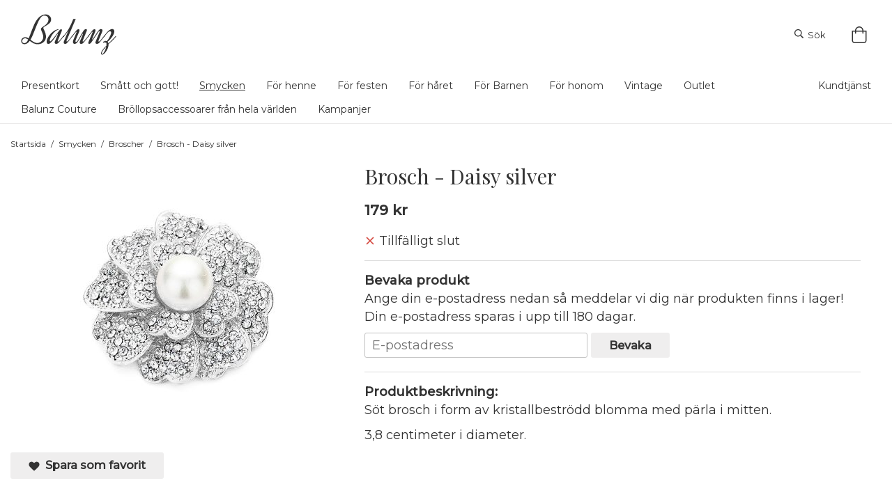

--- FILE ---
content_type: text/html; charset=UTF-8
request_url: https://www.balunz.se/smycken/broscher/brosch-daisy-silver/
body_size: 13810
content:
<!doctype html><html lang="sv" class=""><head><meta charset="utf-8"><title>Brosch - Daisy silver - Broscher - Balunz.se</title><meta name="description" content="Söt brosch i form av kristallbeströdd blomma med pärla i mitten. 3,8 centimeter i diameter. "><meta name="keywords" content=""><meta name="robots" content="index, follow"><meta name="viewport" content="width=device-width, initial-scale=1"><!-- WIKINGGRUPPEN 11.1.0 --><link rel="shortcut icon" href="/favicon.png"><style>body{margin:0}*,*:before,*:after{-moz-box-sizing:border-box;-webkit-box-sizing:border-box;box-sizing:border-box}.wgr-icon{visibility:hidden}body{background-color:#fff}html{font-family:sans-serif;font-size:18px;font-weight:400;line-height:1.45;color:#333}@media all and (max-width:480px){html{font-size:.9rem}}html.fonts-loaded{font-family:'Montserrat',sans-serif}h1,h2,h3,h4,h5,h6{margin-top:0;margin-bottom:10px;font-family:sans-serif;font-weight:400;color:#333}h3,h4,h5,h6{font-weight:600}.fonts-loaded h3,.fonts-loaded h4,.fonts-loaded h5,.fonts-loaded h6{font-family:'Playfair Display',sans-serif}h1{font-size:30px;font-weight:400;line-height:1.25}.fonts-loaded h1{font-family:'Playfair Display',sans-serif}h2{font-size:26px;font-weight:400}.fonts-loaded h2{font-family:'Playfair Display',sans-serif}h3{font-size:22px}h4{font-size:20px}h5{font-size:19px}h6{font-size:14px}p{margin:0 0 10px}b,strong,th{font-weight:600}th,td{text-align:left}img{max-width:100%;height:auto;vertical-align:middle}a{color:#333;text-decoration:none}a:hover{text-decoration:underline}input,textarea{padding:8px 10px;border:1px solid #c2c2c2;border-radius:3px;color:#333;line-height:1.3;background-clip:padding-box}input:focus,textarea:focus{border-color:#aeaeae;outline:none}select{padding:2px 3px;font-size:11px}hr{display:block;height:1px;margin:15px 0;padding:0;border:0;border-top:1px solid #cfcfcf}.l-holder{position:relative;max-width:1220px;margin-left:auto;margin-right:auto}@media all and (max-width:1630px){.l-holder{margin-left:15px;margin-right:15px}}.view-home .l-holder{max-width:1600px;margin-top:-180px}@media all and (max-width:1630px){.view-home .l-holder{margin-left:0;margin-right:0}}@media (max-width:1300px){.view-home .l-holder{margin-top:0}}.l-constrained{position:relative;max-width:1220px;margin-left:auto;margin-right:auto}@media (max-width:1250px){.l-constrained{margin-left:15px;margin-right:15px}}.l-main{overflow:hidden;margin-bottom:15px}.sticky{position:relative;position:-webkit-sticky;position:sticky;top:0;left:0;z-index:100;background-color:rgba(255,255,255,.8)}.l-sidebar,.l-sidebar-primary{width:200px}.l-sidebar-primary{margin-right:20px;float:left}@media all and (max-width:768px){.l-sidebar-primary{display:none}}.l-sidebar{margin-left:20px;float:right}@media all and (max-width:960px){.l-sidebar{display:none}}.neutral-btn{padding:0;border-style:none;background-color:transparent;outline:none;-webkit-appearance:none;-moz-appearance:none;appearance:none;-webkit-user-select:none;-moz-user-select:none;-ms-user-select:none;user-select:none}.grid{margin-left:-20px}.grid:before,.grid:after{content:"";display:table}.grid:after{clear:both}.grid:before,.grid:after{content:"";display:table}.grid:after{clear:both}.grid-item{display:inline-block;padding-left:20px;margin-bottom:20px;vertical-align:top}.grid--small{margin-left:-10px}.grid--small .grid-item{padding-left:10px;margin-bottom:10px}.grid--middle .grid-item{vertical-align:middle}.grid-item-1-1{width:100%}.grid-item-1-2{width:50%}.grid-item-1-3{width:33.33%}.grid-item-2-3{width:66.66%}.grid-item-1-4{width:25%}.grid-item-1-6{width:16.66%}@media all and (max-width:768px){.grid:not(.grid--static) .grid-item-1-4{width:50%}.grid:not(.grid--static) .grid-item-1-6{width:31.33%}}@media all and (max-width:480px){.grid:not(.grid--static){margin-left:0}.grid:not(.grid--static) .grid-item{padding-left:0}.grid:not(.grid--static) .grid-item-1-2,.grid:not(.grid--static) .grid-item-1-3,.grid:not(.grid--static) .grid-item-2-3,.grid:not(.grid--static) .grid-item-1-4{width:100%}.grid:not(.grid--static) .grid-item-1-6{width:50%}}.nav,.nav-block,.nav-float{margin:0;padding-left:0;list-style-type:none}.nav>li,.nav>li>a{display:inline-block}.nav-float>li{float:left}.nav-block>li>a{display:block}.nav-tick li{margin-right:10px}.nav-tick{margin-bottom:10px}.block-list{margin:0;padding-left:0;list-style-type:none}.list-info dd{margin:0 0 15px}.media{margin-bottom:15px}.media,.media-body{overflow:hidden}.media-img{margin-right:15px;float:left}.media-img img{display:block}.table{width:100%;border-collapse:collapse;border-spacing:0}.table td,.table th{padding:0}.default-table{width:100%}.default-table>thead>tr{border-bottom:1px solid #e2e2e2}.default-table>thead th{padding:8px}.default-table>tbody td{padding:8px}.video-wrapper{position:relative;padding-bottom:56.25%;padding-top:25px;height:0;margin-bottom:20px}.video-wrapper iframe{position:absolute;top:0;left:0;width:100%;height:100%}.flexslider{height:0;overflow:hidden}.flexslider .is-flex-lazyload{visibility:hidden}.flexslider a{text-decoration:none}.flex__item{position:relative;display:none;backface-visibility:hidden}.flex__item:first-child{display:block}.is-flex-loading .flex-arrow{visibility:hidden}.is-flex-touch .flex-arrows{display:none}.is-flex-loading .flex-nav{visibility:hidden;opacity:0}.flex-nav{margin-top:15px;margin-bottom:10px;opacity:1;visibility:visible}.flex-nav--paging{display:none;position:absolute;bottom:0;z-index:99;width:100%;text-align:center}.flex-nav--paging li{display:inline-block;margin:0 4px}.flex-nav--paging a{display:block;width:9px;height:9px;background:#666;background:rgba(0,0,0,.2);border-radius:100%;cursor:pointer;text-indent:-9999px;-webkit-tap-highlight-color:rgba(0,0,0,0)}.flex-nav--paging .flex-active a{background:#000;background:rgba(0,0,0,.5);cursor:default}.flex-nav--thumbs{overflow:hidden}.flex-nav--thumbs li{width:9%;float:left}.flex-nav--thumbs img{opacity:.7;cursor:pointer}.flex-nav--thumbs img:hover,.flex-active .flex-nav--thumbs img{opacity:1}.flex-nav--thumbs .flex-active{cursor:default}.flex-caption{position:absolute;top:0;bottom:-25%;width:100%;z-index:8;display:flex;align-items:center;justify-content:center;padding:5px 10px;overflow:hidden}.flex-caption h2{font-size:50px}@media all and (max-width:768px){.flex-caption h2{font-size:35px;line-height:1.1}}@media all and (max-width:480px){.flex-caption h2{font-size:26px}}.flex-caption p{padding:0 0 5px;margin:0;font-size:24px}@media all and (max-width:768px){.flex-caption p{font-size:22px;line-height:1.1}}@media all and (max-width:480px){.flex-caption p{font-size:16px}}@media all and (max-width:480px){.flex-caption{bottom:-10%}}.is-lazyload,.is-lazyloading{visibility:hidden;opacity:0}.is-lazyloaded{visibility:visible;opacity:1;transition:opacity .3s}.highlight-bar{padding:10px;text-align:center;font-size:1.2rem;font-weight:400}.breadcrumbs{margin:20px 0;font-size:12px}.breadcrumbs>li{color:#333;line-height:1}.breadcrumbs a{color:#333;vertical-align:top}.breadcrumbs .icon{margin-left:2px;margin-right:2px;vertical-align:top;color:#333}.breadcrumbs__divider{margin-left:7px;margin-right:7px}.rss-logo .icon{font-size:14px;vertical-align:middle}.rss-logo a .icon{color:#333}.rss-logo a:hover .icon{color:#db6b27;text-decoration:none}.btn{position:relative;display:inline-block;padding:10px 26px;background-color:#efeeee;border-style:none;border-radius:3px;line-height:1;color:#333;font-weight:600;font-size:.9rem;cursor:pointer;outline-style:none;user-select:none;-webkit-tap-highlight-color:rgba(0,0,0,0)}.btn .icon{vertical-align:middle}.btn:hover,.btn:focus{text-decoration:none;background-color:#e3e1e1}.btn:active{box-shadow:inset 0 3px 5px rgba(0,0,0,.125)}.btn--primary{background-color:#ecdcd7;color:#333}.btn--primary:hover,.btn--primary:focus{background-color:#e4cdc6}.btn--medium{padding:12px 30px;font-size:.9rem}.btn--large{padding:15px 35px;font-size:1rem}.btn--block{width:100%;display:block;padding:12px 30px;font-size:.9rem;text-align:center}.btn--category{background:none;color:#333}.btn--cart{background:none;padding:0;font-size:13px;font-weight:400}.search__btn{background:none;border:none}.card{margin-bottom:15px}.card__heading{margin:0;padding:7px 10px;background-color:#fff;font-weight:700;color:#333}.card__body{padding:10px;border:1px solid #dcdcdc;border-top-style:none;background:#fff}.topcart{display:flex;align-items:center;justify-content:flex-end;color:#333}.topcart__body{display:inline-block;cursor:pointer;vertical-align:middle}.topcart__icon-inner{position:relative;display:inline-block;vertical-align:middle}.topcart__cart-icon{margin-right:5px;font-size:24px;vertical-align:top}.topcart__count{position:absolute;top:-7px;right:-4px;height:20px;width:20px;background:#fff;border-radius:50%;line-height:20px;font-size:12px;color:#333;text-align:center}.topcart__arrow{margin-right:10px;margin-left:2px;vertical-align:middle}.topcart__favorites{margin-right:30px}.topcart__favorites .icon{color:#333;vertical-align:top;font-size:24px}.is-hover.topcart__favorites .icon{animation:pop 0.25s cubic-bezier(.694,.0482,.335,1) 3}.is-new-cart-item .topcart__count{animation:cart-count-pop 0.25s cubic-bezier(.694,.0482,.335,1)}.popcart{display:none}.filtermenu{margin:0;padding-left:0;list-style-type:none}.filtermenu li:last-child{border-bottom:0}.filtermenu__item{padding:6px;border-bottom:solid 1px #dcdcdc;background-color:#f9f9f9}.filtermenu__item--heading{padding:8px 10px;font-weight:600;background:#fff}.product-filter{display:none;overflow:hidden;margin-top:10px;margin-bottom:10px;padding:0;border:1px solid #e2e2e2;border-radius:3px}@media all and (max-width:768px){.product-filter{display:block}}.product-filter__btn{width:100%;padding:10px;display:flex;align-items:center;justify-content:space-between;font-weight:700}.product-filter__body{display:none;padding:15px 15px 0}.grid-gallery{margin:0;padding-left:0;list-style-type:none;display:grid;grid-template-columns:repeat(4,1fr);grid-gap:15px;margin-bottom:15px}.no-cssgrid .grid-gallery{margin-left:-15px}.no-cssgrid .grid-gallery>li{display:inline-block;vertical-align:top;width:calc(99.99%/4 - 15px);margin-left:15px;margin-bottom:15px}.view-product .grid-gallery,.view-search .grid-gallery,.view-campaigns .grid-gallery,.autocomplete .grid-gallery{display:grid;grid-template-columns:repeat(4,1fr);grid-gap:15px;margin-bottom:15px}.no-cssgrid .view-product .grid-gallery,.no-cssgrid .view-search .grid-gallery,.no-cssgrid .view-campaigns .grid-gallery,.no-cssgrid .autocomplete .grid-gallery{margin-left:-15px}.no-cssgrid .view-product .grid-gallery>li,.no-cssgrid .view-search .grid-gallery>li,.no-cssgrid .view-campaigns .grid-gallery>li,.no-cssgrid .autocomplete .grid-gallery>li{display:inline-block;vertical-align:top;width:calc(99.99%/4 - 15px);margin-left:15px;margin-bottom:15px}@media all and (max-width:960px){.grid-gallery,[class^=view-] .grid-gallery{display:grid;grid-template-columns:repeat(2,1fr);grid-gap:15px;margin-bottom:15px}.no-cssgrid .grid-gallery,.no-cssgrid [class^=view-] .grid-gallery{margin-left:-15px}.no-cssgrid .grid-gallery>li,.no-cssgrid [class^=view-] .grid-gallery>li{display:inline-block;vertical-align:top;width:calc(99.99%/2 - 15px);margin-left:15px;margin-bottom:15px}}@media all and (max-width:480px){.grid-gallery,[class^=view-] .grid-gallery{display:grid;grid-template-columns:repeat(1,1fr);grid-gap:15px;margin-bottom:15px}.no-cssgrid .grid-gallery,.no-cssgrid [class^=view-] .grid-gallery{margin-left:-15px}.no-cssgrid .grid-gallery>li,.no-cssgrid [class^=view-] .grid-gallery>li{display:inline-block;vertical-align:top;width:calc(99.99%/1 - 15px);margin-left:15px;margin-bottom:15px}}.view-category .grid-gallery{display:grid;grid-template-columns:repeat(3,1fr);grid-gap:15px;margin-bottom:15px}.no-cssgrid .view-category .grid-gallery{margin-left:-15px}.no-cssgrid .view-category .grid-gallery>li{display:inline-block;vertical-align:top;width:calc(99.99%/3 - 15px);margin-left:15px;margin-bottom:15px}@media all and (max-width:480px){.grid-gallery,[class^=view-] .grid-gallery{display:grid;grid-template-columns:repeat(2,1fr);grid-gap:15px;margin-bottom:15px}.no-cssgrid .grid-gallery,.no-cssgrid [class^=view-] .grid-gallery{margin-left:-15px}.no-cssgrid .grid-gallery>li,.no-cssgrid [class^=view-] .grid-gallery>li{display:inline-block;vertical-align:top;width:calc(99.99%/2 - 15px);margin-left:15px;margin-bottom:15px}}@media (max-width:380px){.grid-gallery,[class^=view-] .grid-gallery{display:grid;grid-template-columns:repeat(1,1fr);grid-gap:15px;margin-bottom:15px}.no-cssgrid .grid-gallery,.no-cssgrid [class^=view-] .grid-gallery{margin-left:-15px}.no-cssgrid .grid-gallery>li,.no-cssgrid [class^=view-] .grid-gallery>li{display:inline-block;vertical-align:top;width:calc(99.99%/1 - 15px);margin-left:15px;margin-bottom:15px}}.view-home .grid-gallery--categories{display:grid;grid-template-columns:repeat(3,1fr);grid-gap:1%;margin-bottom:1%;margin-top:60px;margin-bottom:60px}.no-cssgrid .view-home .grid-gallery--categories{margin-left:-1%}.no-cssgrid .view-home .grid-gallery--categories>li{display:inline-block;vertical-align:top;width:calc(99.99%/3 - 1%);margin-left:1%;margin-bottom:1%}@media all and (max-width:768px){.view-home .grid-gallery--categories{margin-top:30px;margin-bottom:30px}}@media (max-width:550px){.view-home .grid-gallery--categories{display:grid;grid-template-columns:repeat(1,1fr);grid-gap:0%;margin-bottom:0%}.no-cssgrid .view-home .grid-gallery--categories{margin-left:0%}.no-cssgrid .view-home .grid-gallery--categories>li{display:inline-block;vertical-align:top;width:calc(99.99%/1);margin-left:0%;margin-bottom:0%}}.row-gallery{margin:0;padding-left:0;list-style-type:none}.row-gallery>li{margin-bottom:15px}.list-gallery{margin:0;padding-left:0;list-style-type:none}.list-gallery>li{margin-bottom:15px}.list-gallery>li:last-child{margin-bottom:0}.header-bar{padding-top:5px;background:none;font-size:13px}@media all and (max-width:1630px){.header-bar{padding-left:15px;padding-right:15px}}@media all and (max-width:768px){.header-bar{display:none}}.header-bar-sections{text-align:center}.header-bar__number{display:inline-block;font-size:16px;font-weight:600;color:#fff;vertical-align:middle}.header-bar__number p{margin-bottom:0}.js-site-search-dropdown{display:none}.site-search__icon2{display:none}.is-active{display:block}.is-active-dropdown{display:block;position:absolute;top:65%;right:0;z-index:130}.is-not-active{display:none}.header-bar__nav{margin-left:20px;display:inline-block;vertical-align:middle}.header-bar__nav li{margin-left:25px;vertical-align:middle}.header-bar__nav a{color:#333}.header-bar__nav .input-select,.header-bar__nav .input-select select{color:#666}@media all and (max-width:1630px){.header{padding-left:15px;padding-right:15px}}@media all and (max-width:768px){.header{display:none}}.header-sections{position:relative;display:flex;align-items:center;padding-top:20px;padding-bottom:20px;background:none}.header-sections__col-1,.header-sections__col-2{flex:1}@media all and (max-width:960px){.header-sections__col-1,.header-sections__col-2{padding-right:0;margin-right:0}}.header-sections__col-2{display:flex;flex-direction:row;align-items:center;justify-content:flex-end}.header-sections__col-2 .header-search,.header-sections__col-2 .header-cart{margin-left:30px}.header-logo{display:inline-block;max-width:100%}.m-header{position:relative;position:-webkit-sticky;position:sticky;top:0;z-index:1000;display:none;align-items:center;justify-content:space-between;height:65px;padding-left:10px;padding-right:10px;background:#fff;border-bottom:1px solid #e9e9e9}@media all and (max-width:768px){.m-header{display:flex}}@media all and (max-width:480px){.m-header{height:50px}}@media screen and (orientation:landscape){.m-header{position:relative}}.m-header__col-1,.m-header__col-2,.m-header__col-3{flex:1}.m-header__col-2{text-align:center}.m-header__col-3{text-align:right}.m-header__logo{display:inline-block}.m-header__logo img{max-width:155px;max-height:65px;padding-top:5px;padding-bottom:5px}@media all and (max-width:480px){.m-header__logo img{max-width:135px;max-height:50px}}.m-header__logo img:hover,.m-header__logo img:active{opacity:.8}.m-header__logo a{-webkit-tap-highlight-color:rgba(0,0,0,0)}.m-header__item{width:35px;color:#444;font-size:21px;line-height:1;-webkit-tap-highlight-color:rgba(0,0,0,0)}.m-header__item .icon{vertical-align:top}.m-header__item--search{font-size:18px}.m-header__item--cart-inner{position:relative;display:inline-block}.m-header__item--cart-count{position:absolute;top:-7px;right:-11px;height:17px;width:17px;background:#fff;border-radius:50%;line-height:17px;font-size:10px;color:#333;text-align:center}.m-header__item--favorites{margin-right:6px}.is-hover.m-header__item--favorites .icon{animation:pop 0.25s cubic-bezier(.694,.0482,.335,1) 3}.icon{display:inline-block;width:1em;height:1em;stroke-width:0;stroke:currentColor;fill:currentColor;pointer-events:none}.icon--small{font-size:.8rem}.icon--medium{font-size:1.2rem}.icon--large{font-size:3rem}.icon-on,.is-active .icon-off,.is-hover .icon-off{display:none}.is-active .icon-on,.is-hover .icon-on{display:inline}input[type="radio"],input[type="checkbox"]{display:none;display:inline-block\9}input[type="radio"]+label,input[type="checkbox"]+label{cursor:pointer}input[type="radio"]+label:before,input[type="checkbox"]+label:before{display:inline-block;display:none\9;width:12px;height:12px;margin-right:4px;margin-top:3px;border:1px solid #a9a9a9;border-radius:2px;background:#f9f9f9;background:linear-gradient(#f9f9f9,#e9e9e9);vertical-align:top;content:''}input[type="radio"]+label:before{border-radius:50%}input[type="radio"]:checked+label:before{background:#f9f9f9 url(//wgrremote.se/img/mixed/checkbox-radio-2.png) center no-repeat;background-size:6px}input[type="checkbox"]:checked+label:before{background:#f9f9f9 url(//wgrremote.se/img/mixed/checkbox-box-2.png) center no-repeat;background-size:8px}input[type="radio"]:disabled+label:before,input[type="checkbox"]:disabled+label:before{background:#bbb;cursor:default}.label-wrapper{padding-left:20px}.label-wrapper>label{position:relative}.label-wrapper>label:before{position:absolute;margin-left:-20px}.input-form input,.input-form textarea{width:100%}.input-form__row{margin-bottom:8px}.input-form label{display:inline-block;margin-bottom:2px}.max-width-form{max-width:300px}.max-width-form-x2{max-width:400px}.input-table{display:table}.input-table__item{display:table-cell;white-space:nowrap}.input-table--middle .input-table__item{vertical-align:middle}.input-group{display:flex}.input-group--cramped *:first-child{border-top-right-radius:0;border-bottom-right-radius:0}.input-group--cramped *:last-child{border-top-left-radius:0;border-bottom-left-radius:0}.input-group--cramped input:first-child{border-right:0}.input-group--cramped input:last-child{border-left:0}.input-group__item{width:50%}.input-group__item:first-child{margin-right:2%}.input-group-1-4 .input-group__item{width:70%}.input-group-1-4 .input-group__item:first-child{width:28%}.input-select{position:relative;display:inline-flex;align-items:center}.input-select select{width:100%;height:100%;padding:5px 15px 5px 0;-webkit-appearance:none;-moz-appearance:none;appearance:none;border-style:none;background:none;font:inherit;line-height:normal;outline:none}.input-select select::-ms-expand{display:none}.input-select .icon{position:absolute;top:0;right:0;bottom:0;margin:auto}.input-select--box{border:1px solid #d9d9d9;border-radius:3px}.input-select--box select{padding:8px 30px 8px 15px}.input-select--box--small select{padding:5px 25px 5px 10px}.input-select--box .icon{right:10px}.product-item{position:relative;display:flex;flex-direction:column;padding:15px;background:#fff;text-align:center;cursor:pointer}@media all and (max-width:768px){.product-item{padding:10px;-webkit-tap-highlight-color:rgba(0,0,0,0)}}.product-item .price{font-size:16px}.product-item h3{font-size:15px;font-family:'Montserrat',sans-serif}.product-item__img{position:relative;padding-bottom:100%;margin-bottom:7px}.product-item__img img{position:absolute;top:0;right:0;bottom:0;left:0;margin:auto;max-height:100%}.product-item__heading{margin-bottom:7px;font-size:.95rem;font-weight:400;color:#333}.product-item__body{margin-top:auto}.product-item__select-area{margin-bottom:7px}.product-item__buttons{display:flex;margin-top:7px}.product-item__buttons .btn{flex:1;padding-left:0;padding-right:0}.product-item__favorite-icon{position:absolute;top:0;right:5%;color:#b6b6b6;font-size:18px}.product-item__favorite-icon:after{position:absolute;top:0;right:0;border-right:45px solid #fff;border-bottom:45px solid transparent;content:''}.product-item__favorite-icon .icon{position:absolute;top:5px;right:5px;z-index:1}.is-active.product-item__favorite-icon .icon{color:#ecdcd7}.is-hover.product-item__favorite-icon .icon{animation:pop 0.25s cubic-bezier(.694,.0482,.335,1)}.list-gallery .product-item{border:none;padding:0}.category-item{position:relative;min-height:70px;border:1px solid #ecdcd7;background:#fff;text-align:center;cursor:pointer}@media all and (max-width:768px){.category-item{-webkit-tap-highlight-color:rgba(0,0,0,0)}}.category-item__img{position:relative;padding-bottom:113%;margin-bottom:7px}@media (max-width:550px){.category-item__img{padding-bottom:100%}}@media (max-width:500px){.category-item__img{padding-bottom:108%}}@media (max-width:450px){.category-item__img{padding-bottom:113%}}.category-item__img img{position:absolute;top:0;right:0;bottom:0;left:0;margin:auto;max-height:100%}.view-category .category-item__img{display:none}.category-item__heading a{text-decoration:none;color:#333}.category-item--card{padding:0;border-style:none;background:transparent}.category-item--card .category-item__img{margin-bottom:0}.category-item--card .category-item__body{position:absolute;left:0;right:0;bottom:5%;width:80%;display:flex;align-items:center;flex-direction:column;justify-content:center;margin:auto;background-color:rgba(255,255,255,.8)}@media (max-width:550px){.category-item--card .category-item__body{bottom:15%}}@media (max-width:450px){.category-item--card .category-item__body{bottom:5%}}.category-item--card .category-item__body__title{margin-bottom:20px;font-size:1.8rem;font-weight:400;color:#fff}@media (max-width:450px){.category-item--card{margin-bottom:10px}}.product-item-row{padding:15px;border:1px solid #e9e9e9;overflow:hidden;cursor:pointer}@media all and (max-width:480px){.product-item-row .btn:not(.btn--primary){display:none}.product-item-row .btn{padding:6px 12px}}.product-item-row__checkbox-area{float:left}.product-item-row__img{float:left;width:80px;margin-right:15px;text-align:center}.product-item-row__img img{max-height:80px}.product-item-row__footer{float:right;margin-left:15px;text-align:right}.product-item-row__body{overflow:hidden}.product-item-row__price{margin-bottom:10px}.menubar{margin-bottom:0;padding-top:10px;border-bottom:1px solid #ebeaea;background:none}@media all and (max-width:1630px){.menubar{padding-left:15px;padding-right:15px}}@media all and (max-width:768px){.menubar{display:none}}.viewhome .menubar{margin-top:-170px}.menubar-inner{display:-webkit-box;display:-webkit-flex;display:-moz-box;display:-ms-flexbox;display:flex;-webkit-box-pack:justify;-webkit-justify-content:space-between;-moz-box-pack:justify;-ms-flex-pack:justify;justify-content:space-between}.site-nav>li>a{display:inline-block;padding-right:30px;padding-bottom:10px;color:#333;font-size:14px}.site-nav>li:hover>a{text-decoration:underline;-webkit-transition:background-color 0.2s;-o-transition:background-color 0.2s;-moz-transition:background-color 0.2s;transition:background-color 0.2s}.site-nav>li>a.selected{text-decoration:underline}.menubar-inner .right .site-nav>li>a{padding-right:0;padding-left:10px}.site-nav__home .icon{position:relative;vertical-align:middle}.dropdown{display:none}.listmenu{margin:0;padding-left:10px;list-style-type:none}.listmenu a{padding-top:2px;padding-bottom:2px;position:relative;display:block;font-size:.9rem;color:#222}.listmenu .selected{font-weight:600}li .listmenu{display:none}.is-listmenu-opened>.listmenu{display:block}.listmenu-0{padding:15px;background:#eee}.listmenu-0>li>a{padding-top:2px 17px 2px 10px;font-weight:400}.listmenu-0>li>.selected,.listmenu-0>li>.selected .menu-node{color:#fff;font-weight:600}.listmenu-1{padding-top:4px;padding-bottom:4px;padding-left:15px}.listmenu-1>li>a{padding-top:4px;padding-bottom:4px}.menu-node{position:absolute;top:0;right:0;bottom:0;margin:auto;width:25px;height:12px;font-size:12px;color:#fff;text-align:center}@media all and (max-width:768px){.menu-node{width:40px;height:100%;text-align:center;line-height:49px;font-size:22px}}.price{font-weight:600;color:#333}.price-discount{color:#ef2c2c}.price-original{color:#666;font-size:.8rem;text-decoration:line-through}.price-klarna{font-size:.8rem}.site-search{display:flex;max-width:600px;margin:auto;overflow:hidden;background-color:#fff;border:1px solid #333;border-radius:4px}.site-search .icon{vertical-align:top}.site-search .preloader{left:auto;right:15px}.site-search__icon{font-size:13px}.site-search__col-1{position:relative;width:100%}.site-search__input{height:40px;padding-left:15px;overflow:hidden;background-image:linear-gradient(to top,#ffffff 90%,#eeeeee);border-radius:0;border:none;font-size:13px;text-overflow:ellipsis;white-space:nowrap}.site-search__input::-ms-clear{display:none}.site-search__btn{padding:0;border-style:none;background-color:transparent;outline:none;-webkit-appearance:none;-moz-appearance:none;appearance:none;-webkit-user-select:none;-moz-user-select:none;-ms-user-select:none;user-select:none;height:100%;line-height:1;padding-left:20px;padding-right:20px;border-left:1px solid #333;background:#fff;font-size:13px}.site-search__btn .icon{vertical-align:top}.site-search__btn:focus{opacity:.6}.autocomplete{position:absolute;left:0;right:0;z-index:1001;margin-top:20px;width:100%;display:none;padding:20px;background:#fff;box-shadow:0 2px 8px rgba(0,0,0,.25);border-radius:0 0 4px 4px;color:#222}@media all and (max-width:1630px){.autocomplete{margin-left:15px;margin-right:15px;width:auto}}@media all and (max-width:768px){.autocomplete{position:fixed;top:0!important;bottom:0;margin-top:0;margin-left:0;margin-right:0;padding:0;background:rgba(0,0,0,.3);box-shadow:none;border-radius:0}}.is-autocomplete-active .autocomplete{display:block}@media all and (max-width:768px){.autocomplete-content{padding:15px 15px 100px;height:100%;overflow-y:auto;user-select:none;-webkit-overflow-scrolling:touch!important}.is-autocomplete-open body,.is-autocomplete-active .autocomplete{background:#fff}.is-autocomplete-open body{overflow:hidden}.is-autocomplete-open .autocomplete{display:block}.is-autocomplete-open .m-nav{display:none}}.sort-section{margin-top:40px;margin-bottom:10px;padding-top:10px;border-top:1px solid #ecdcd7;font-size:14px}.sort-section>li{margin-right:4px}.sort-section-heading{display:flex;align-items:center;padding-left:15px;padding-right:15px;background:#eee;border:1px solid #d9d9d9;border-right:0;border-top-left-radius:3px;border-bottom-left-radius:3px;font-weight:600}.sort-section-select{border-top-left-radius:0;border-bottom-left-radius:0}@media all and (max-width:768px){.sort-section-select{width:100%}}.l-product{overflow:hidden}.l-product-col-1,.l-product-col-3{width:40%;float:left}.l-product-col-2{float:right;width:60%;padding-left:20px}.l-product-col-3{clear:left}@media all and (max-width:600px){.l-product-col-1,.l-product-col-2,.l-product-col-3{width:auto;padding-left:0;padding-right:0;float:none}}.product-carousel{margin-bottom:15px;overflow:hidden;position:relative}.product-carousel,.product-carousel__item{max-height:400px}@media all and (max-width:480px){.product-carousel,.product-carousel__item{max-height:250px}}.product-carousel__item{text-align:center;position:relative}.product-carousel__link{display:block;height:0;width:100%;cursor:pointer;cursor:-webkit-zoom-in;cursor:-moz-zoom-in;cursor:zoom-in}.product-carousel__img{position:absolute;top:0;left:0;right:0;bottom:0;margin:auto;max-height:100%;width:auto;object-fit:contain}.product-thumbs{margin-bottom:15px;font-size:0}.product-thumbs img{max-height:50px;margin-top:5px;margin-right:5px;cursor:pointer}.product-title{margin-bottom:15px}.product-option-spacing{padding-right:10px;padding-bottom:7px}.product-cart-button-wrapper{margin-bottom:15px}@media all and (max-width:480px){.product-cart-button-wrapper .btn--primary{display:block;text-align:center;width:100%}}.product-quantity{width:40px;padding-top:10px;padding-bottom:10px;margin-right:8px;font-weight:600;text-align:center}.product-custom-fields{margin-left:5px;margin-top:10px}.product-price-field{margin-bottom:15px}.product-price-field .price{font-size:21px}.product-stock{margin-bottom:10px}.product-stock-item{display:none}.product-stock-item .icon{vertical-align:middle;font-size:16px}.active-product-stock-item{display:block}.product-stock-item__text{vertical-align:middle}.in-stock .icon{color:#3eac0d}.on-order .icon{color:#eba709}.soon-out-of-stock .icon{color:#114b85}.out-of-stock>.icon{color:#d4463d}.product-part-payment-klarna,.product-part-payment-hbank{margin-bottom:10px}.is-hidden{display:none!important}.clearfix:before,.clearfix:after{content:"";display:table}.clearfix:after{clear:both}.clear{clear:both}.flush{margin:0!important}.wipe{padding:0!important}.right{float:right!important}.left{float:left!important}.float-none{float:none!important}.text-left{text-align:left!important}.text-center{text-align:center!important}.text-right{text-align:right!important}.align-top{vertical-align:top!important}.align-middle{vertical-align:middle!important}.align-bottom{vertical-align:bottom!important}.go:after{content:"\00A0" "\00BB"!important}.stretched{width:100%!important}.center-block{display:block;margin-left:auto;margin-right:auto}.vertical-center{display:flex;align-items:center}.space-between{display:flex;justify-content:space-between}.vertical-center-space-between{display:flex;align-items:center;justify-content:space-between}.muted{color:#999}.info{font-size:.7rem;color:#777}.brand{color:#fff}.reset-line-height{line-height:1}.mr-small{margin-right:5px}.ml-small{margin-left:5px}.mt-small{margin-top:5px}.mb-small{margin-bottom:5px}.mr{margin-right:15px}.ml{margin-left:15px}.mt{margin-top:15px}.mb{margin-bottom:15px}@media all and (max-width:960px){.hide-for-xlarge{display:none!important}}@media all and (max-width:768px){.hide-for-large{display:none!important}.hide-on-touch{display:none}}@media all and (max-width:480px){.hide-for-medium{display:none!important}}@media all and (max-width:320px){.hide-for-small{display:none!important}}@media all and (min-width:769px){.hide-on-desktop{display:none}}</style><link rel="preload" href="/css/compiled/compiled_1.css?v=1213" as="style" onload="this.rel='stylesheet'"><noscript><link rel="stylesheet" href="/css/compiled/compiled_1.css?v=1213"></noscript><script>/*! loadCSS: load a CSS file asynchronously. [c]2016 @scottjehl, Filament Group, Inc. Licensed MIT */
!function(a){"use strict";var b=function(b,c,d){function j(a){return e.body?a():void setTimeout(function(){j(a)})}function l(){f.addEventListener&&f.removeEventListener("load",l),f.media=d||"all"}var g,e=a.document,f=e.createElement("link");if(c)g=c;else{var h=(e.body||e.getElementsByTagName("head")[0]).childNodes;g=h[h.length-1]}var i=e.styleSheets;f.rel="stylesheet",f.href=b,f.media="only x",j(function(){g.parentNode.insertBefore(f,c?g:g.nextSibling)});var k=function(a){for(var b=f.href,c=i.length;c--;)if(i[c].href===b)return a();setTimeout(function(){k(a)})};return f.addEventListener&&f.addEventListener("load",l),f.onloadcssdefined=k,k(l),f};"undefined"!=typeof exports?exports.loadCSS=b:a.loadCSS=b}("undefined"!=typeof global?global:this);
function onloadCSS(a,b){function d(){!c&&b&&(c=!0,b.call(a))}var c;a.addEventListener&&a.addEventListener("load",d),a.attachEvent&&a.attachEvent("onload",d),"isApplicationInstalled"in navigator&&"onloadcssdefined"in a&&a.onloadcssdefined(d)}!function(a){if(a.loadCSS){var b=loadCSS.relpreload={};if(b.support=function(){try{return a.document.createElement("link").relList.supports("preload")}catch(a){return!1}},b.poly=function(){for(var b=a.document.getElementsByTagName("link"),c=0;c<b.length;c++){var d=b[c];"preload"===d.rel&&"style"===d.getAttribute("as")&&(a.loadCSS(d.href,d),d.rel=null)}},!b.support()){b.poly();var c=a.setInterval(b.poly,300);a.addEventListener&&a.addEventListener("load",function(){a.clearInterval(c)}),a.attachEvent&&a.attachEvent("onload",function(){a.clearInterval(c)})}}}(this);</script><link rel="canonical" href="https://www.balunz.se/smycken/broscher/brosch-daisy-silver/"><meta property="og:title" content="Brosch - Daisy silver"/><meta property="og:description" content="Söt brosch i form av kristallbeströdd blomma med pärla i mitten.3,8 centimeter i diameter. "/><meta property="og:type" content="product"/><meta property="og:url" content="https://www.balunz.se/smycken/broscher/brosch-daisy-silver/"/><meta property="og:site_name" content="Balunz"/><meta property="product:retailer_item_id" content="Bro 20"/><meta property="product:price:amount" content="179" /><meta property="product:price:currency" content="SEK" /><meta property="product:availability" content="oos" /><meta property="og:image" content="https://www.balunz.se/images/zoom/broschsilvermedparla-2.jpg"/></head><body class="view-product" itemscope itemtype="http://schema.org/ItemPage"><div id="fb-root"></div><div class="m-header"><div class="m-header__col-1"><button class="m-header__item m-header__item--menu neutral-btn" id="js-mobile-menu"><span class="m-header__item--menu-open"><svg class="icon icon--bars "><use xmlns:xlink="http://www.w3.org/1999/xlink" xlink:href="/svg-icons/regular.svg#bars" href="/svg-icons/regular.svg#bars"></use></svg></span><span class="m-header__item--menu-close"><svg class="icon icon--times "><use xmlns:xlink="http://www.w3.org/1999/xlink" xlink:href="/svg-icons/regular.svg#times" href="/svg-icons/regular.svg#times"></use></svg></span></button><button class="m-header__item m-header__item--search neutral-btn js-touch-area" id="js-mobile-search"><svg class="icon icon--search "><use xmlns:xlink="http://www.w3.org/1999/xlink" xlink:href="/svg-icons/regular.svg#search" href="/svg-icons/regular.svg#search"></use></svg></button></div><div class="m-header__col-2"><a class="m-header__logo" href="/"><img src="/frontend/view_desktop/design/logos/logo_sv.png" class="mini-site-logo"
alt="Balunz"></a></div><div class="m-header__col-3"><a class="m-header__item m-header__item--favorites js-cart-favorites is-hidden"
href="/my-favorites/?"><svg class="icon icon--heart "><use xmlns:xlink="http://www.w3.org/1999/xlink" xlink:href="/svg-icons/regular.svg#heart" href="/svg-icons/regular.svg#heart"></use></svg></a><button class="m-header__item m-header__item--cart neutral-btn js-touch-area"
id="js-mobile-cart" onclick="goToURL('/checkout')"><span class="m-header__item--cart-inner" id="js-mobile-cart-inner"><svg class="icon icon--shopping-bag "><use xmlns:xlink="http://www.w3.org/1999/xlink" xlink:href="/svg-icons/regular.svg#shopping-bag" href="/svg-icons/regular.svg#shopping-bag"></use></svg></span></button></div></div><div class="page"><div class="sticky js-menubar"><div class="header clearfix"><div class="l-constrained"><div class="header-sections"><div class="header-sections__cols header-sections__col-1"><a class="header-logo" href="/"><img src="/frontend/view_desktop/design/logos/logo_sv.png" alt="Balunz"></a></div><div class="header-sections__cols header-sections__col-2"><div class="header-search"><!-- Search Box --><div class="site-search-inner"><div class="site-search__icon"><button type="submit" class="search__btn"><svg class="icon icon--search "><use xmlns:xlink="http://www.w3.org/1999/xlink" xlink:href="/svg-icons/regular.svg#search" href="/svg-icons/regular.svg#search"></use></svg>&nbsp;
Sök</button></div><div class="site-search__icon2"><button type="submit" class="search__btn"><svg class="icon icon--times "><use xmlns:xlink="http://www.w3.org/1999/xlink" xlink:href="/svg-icons/regular.svg#times" href="/svg-icons/regular.svg#times"></use></svg></button></div></div><div class="js-site-search-dropdown"><form method="get" action="/search/" class="site-search" itemprop="potentialAction"
itemscope itemtype="http://schema.org/SearchAction"><div class="site-search__col-1"><meta itemprop="target"
content="https://www.balunz.se/search/?q={q}"/><input type="hidden" name="lang" value="sv"><input type="search" autocomplete="off" value=""
name="q" class="site-search__input stretched js-autocomplete-input"
placeholder="Sök produkter" required itemprop="query-input"><div class="is-autocomplete-preloader preloader preloader--small preloader--middle"><div class="preloader__icn"><div class="preloader__cut"><div class="preloader__donut"></div></div></div></div></div><div class="site-search__icon2"><button type="submit" class="site-search__btn"><svg class="icon icon--search "><use xmlns:xlink="http://www.w3.org/1999/xlink" xlink:href="/svg-icons/regular.svg#search" href="/svg-icons/regular.svg#search"></use></svg></button></div></form></div></div><div class="header-cart"><div class="topcart" id="js-topcart"><a class="topcart__favorites js-cart-favorites is-hidden"
title="Mina favoriter"
href="/my-favorites/?"><svg class="icon icon--heart "><use xmlns:xlink="http://www.w3.org/1999/xlink" xlink:href="/svg-icons/light.svg#heart" href="/svg-icons/light.svg#heart"></use></svg></a><svg class="icon icon--shopping-bag topcart__cart-icon"><use xmlns:xlink="http://www.w3.org/1999/xlink" xlink:href="/svg-icons/light.svg#shopping-bag" href="/svg-icons/light.svg#shopping-bag"></use></svg></div><div class="popcart" id="js-popcart"></div></div></div></div></div></div><!-- End .l-header --><div class="menubar clearfix"><div class="l-constrained menubar-inner"><div class="left"><ul class="nav site-nav mega-menu"><li ><a href="/presentkort/">Presentkort</a></li><li ><a href="/smatt-och-gott-0/">Smått och gott!</a></li><li class="has-dropdown"><a class="selected" href="/smycken/">Smycken</a><ul class="dropdown"><li ><a href="/smycken/armband/">Armband</a></li><li ><a href="/smycken/ringar/">Ringar</a></li><li ><a href="/smycken/fotsmycken/">Fotsmycken</a></li><li ><a class="selected" href="/smycken/broscher/">Broscher</a></li><li ><a href="/smycken/orhangen/">Örhängen</a><ul ><li ><a href="/smycken/orhangen/fargglada-orhangen/">Färgglada örhängen</a></li><li ><a href="/smycken/orhangen/parlorhangen/">Pärlörhängen</a></li><li ><a href="/smycken/orhangen/clipsorhangen/">Clipsörhängen</a></li><li ><a href="/smycken/orhangen/orhangen/">Örhängen</a></li></ul></li><li ><a href="/smycken/smyckeset/">Smyckeset</a></li><li ><a href="/smycken/halsband/">Halsband</a></li></ul></li><li class="has-dropdown"><a href="/for-henne/">För henne</a><ul class="dropdown"><li ><a href="/for-henne/necessarer-och-smyckeskrin/">Necessärer och smyckeskrin</a></li><li ><a href="/for-henne/handskar-sjalar-strumpeband-och-annat-bruden-kan-behova/">Handskar, sjalar, strumpeband och annat bruden kan behöva</a></li><li ><a href="/for-henne/skarp-till-brudklanning/">Skärp till brudklänning</a></li><li ><a href="/for-henne/vaskor/">Väskor</a></li></ul></li><li class="has-dropdown"><a href="/for-festen/">För festen</a><ul class="dropdown"><li ><a href="/for-festen/andra-festdekorationer/">Andra festdekorationer</a></li><li ><a href="/for-festen/ballonger/">Ballonger</a></li><li ><a href="/for-festen/brollopsbubblor/">Bröllopsbubblor</a></li><li ><a href="/for-festen/brollopsgodis-godispasar/">Bröllopsgodis & godispåsar</a></li><li ><a href="/for-festen/gastbocker/">Gästböcker</a></li><li ><a href="/for-festen/mohippa/">Möhippa</a></li><li ><a href="/for-festen/placeringskort/">Placeringskort</a></li><li ><a href="/for-festen/sugror/">Sugrör</a></li><li ><a href="/for-festen/tartdekorationer/">Tårtdekorationer</a></li><li ><a href="/for-festen/vimplar-girlanger/">Vimplar & Girlanger</a></li></ul></li><li class="has-dropdown"><a href="/for-haret/">För håret</a><ul class="dropdown"><li ><a href="/for-haret/ribbons-och-vines/">Ribbons och Vines</a></li><li ><a href="/for-haret/diadem-kronor-och-tiaror/">Diadem, kronor och tiaror</a></li><li ><a href="/for-haret/harclips-spannen-och-fascinators/">Hårclips, spännen och fascinators</a></li><li ><a href="/for-haret/birdcage-och-slojor/">Birdcage och slöjor</a></li><li ><a href="/for-haret/pins-harnalar/">Pins/hårnålar</a></li><li ><a href="/for-haret/lyxiga-harkammar/">Lyxiga hårkammar</a></li></ul></li><li class="has-dropdown"><a href="/for-barnen/">För Barnen</a><ul class="dropdown"><li ><a href="/for-barnen/barnprylar-till-brollop/">Barnprylar till bröllop</a></li><li ><a href="/for-barnen/barnsmycken/">Barnsmycken</a></li><li ><a href="/for-barnen/fracka-flugor-och-slipsar-for-de-sma/">Fräcka flugor och slipsar för de små</a></li><li ><a href="/for-barnen/for-barnkalaset/">För Barnkalaset</a></li><li ><a href="/for-barnen/haraccessoarer/">Håraccessoarer</a></li><li ><a href="/for-barnen/roliga-prylar/">Roliga prylar</a></li></ul></li><li class="has-dropdown"><a href="/for-honom/">För honom</a><ul class="dropdown"><li ><a href="/for-honom/lapel-pins-och-boutonnier/">Lapel pins och boutonnier</a></li><li ><a href="/for-honom/fracka-flugor-0/">Fräcka flugor</a><ul ><li ><a href="/for-honom/fracka-flugor-0/for-den-vuxna/">För den vuxna</a></li></ul></li><li ><a href="/for-honom/manschettknappar-och-frackknappar/">Manschettknappar och frackknappar</a></li><li ><a href="/for-honom/stiliga-slipsar/">Stiliga slipsar</a></li></ul></li><li ><a href="/vintage/">Vintage</a></li><li ><a href="/outlet/">Outlet</a></li><li ><a href="/balunz-couture/">Balunz Couture</a></li><li ><a href="/brollopsaccessoarer-fran-hela-varlden/">Bröllopsaccessoarer från hela världen</a></li><li class=""><a class=" "
href="/campaigns/">Kampanjer</a></li></ul> <!-- end .site-nav with dropdown. --></div><div class="right"><ul class="nav site-nav"><li><a href="/contact/">Kundtjänst</a></li></ul></div></div></div> <!-- End .l-menubar --></div><div class="l-holder clearfix js-holder"><div class="l-content clearfix"><ol class="nav breadcrumbs clearfix" itemprop="breadcrumb" itemscope itemtype="http://schema.org/BreadcrumbList"><li itemprop="itemListElement" itemscope itemtype="http://schema.org/ListItem"><meta itemprop="position" content="1"><a href="/" itemprop="item"><span itemprop="name">Startsida</span></a><span class="breadcrumbs__divider">/</span></li><li itemprop="itemListElement" itemscope itemtype="http://schema.org/ListItem"><meta itemprop="position" content="2"><a href="/smycken/" title="Smycken" itemprop="item"><span itemprop="name">Smycken</span></a><span class="breadcrumbs__divider">/</span></li><li itemprop="itemListElement" itemscope itemtype="http://schema.org/ListItem"><meta itemprop="position" content="3"><a href="/smycken/broscher/" title="Broscher" itemprop="item"><span itemprop="name">Broscher</span></a><span class="breadcrumbs__divider">/</span></li><li>Brosch - Daisy silver</li></ol><div class="l-main"><div class="l-inner"><div itemprop="mainEntity" itemscope itemtype="http://schema.org/Product"><div class="l-product"><div class="l-product-col-1"><div class="product-carousel"><div class="product-carousel__item js-photoswipe-item" data-index="0"><a class="product-carousel__link" data-size="700x700" rel="produktbilder" href="/images/zoom/broschsilvermedparla-2.jpg" style="padding-bottom: 100%;"><img class="product-carousel__img js-animate-image" src="/images/normal/broschsilvermedparla-2.jpg"
srcset="/images/2x/normal/broschsilvermedparla-2.jpg 2x"
alt="Brosch till fest och bröllop" itemprop="image"></a></div></div></div> <!-- end of l-product-col-1 --><div class="l-product-col-2"><h1 class="product-title" itemprop="name">Brosch - Daisy silver</h1><form id="js-addtocart-form" action="/checkout/?action=additem" method="post"><input type="hidden" name="id" value="4674"><input type="hidden" name="combinationID" value="4726"><div class="product-price-field" itemprop="offers" itemscope itemtype="http://schema.org/Offer"><meta itemprop="price" content="179"><span id="js-current-price" class="price">179 kr</span><div id="js-campaign-info" class="muted is-hidden">Ord. <span id="js-campaign-info__price"></span>.
Du sparar <span id="js-campaign-info__savings-amount"></span> (<span id="js-campaign-info__savings-percent"></span>%)</div><link itemprop="availability" href="http://schema.org/OutOfStock"><meta itemprop="itemCondition" itemtype="http://schema.org/OfferItemCondition" content="http://schema.org/NewCondition"><meta itemprop="priceCurrency" content="SEK"></div><div id="js-add-to-cart-area" class="is-hidden"><div class="product-stock"><div id="js-stockstatus-instock" class="product-stock-item in-stock"><svg class="icon icon--check "><use xmlns:xlink="http://www.w3.org/1999/xlink" xlink:href="/svg-icons/regular.svg#check" href="/svg-icons/regular.svg#check"></use></svg> <span class="product-stock-item__text">Finns i lager för omgående leverans</span></div><div id="js-stockstatus-backorder" class="product-stock-item on-order"><svg class="icon icon--info-circle "><use xmlns:xlink="http://www.w3.org/1999/xlink" xlink:href="/svg-icons/regular.svg#info-circle" href="/svg-icons/regular.svg#info-circle"></use></svg> <span class="product-stock-item__text">Tillfälligt slut</span></div><div id="js-stockstatus-few" class="product-stock-item soon-out-of-stock"><svg class="icon icon--exclamation-circle "><use xmlns:xlink="http://www.w3.org/1999/xlink" xlink:href="/svg-icons/regular.svg#exclamation-circle" href="/svg-icons/regular.svg#exclamation-circle"></use></svg> <span class="product-stock-item__text">Endast få kvar i lagret (0 st)</span></div></div><div class="product-cart-button-wrapper input-group"><input type="tel" name="quantity" title="Antal" class="product-quantity" maxlength="3" value="1"><button class="btn btn--medium btn--primary js-product-page-add"><span class="is-add-to-cart-body">Lägg i varukorgen</span><div class="is-add-to-cart-preloader preloader preloader--light preloader--small preloader--middle"><div class="preloader__icn"><div class="preloader__cut"><div class="preloader__donut"></div></div></div></div></button></div></div><div id="js-stockstatus-outofstock" class="product-stock product-stock-item active-product-stock-item out-of-stock"><svg class="icon icon--times "><use xmlns:xlink="http://www.w3.org/1999/xlink" xlink:href="/svg-icons/regular.svg#times" href="/svg-icons/regular.svg#times"></use></svg> <span class="product-stock-item__text">Tillfälligt slut</span><div class="product-reminder"><strong class="product-reminder__heading">Bevaka produkt</strong><p class="product-reminder__text">Ange din e-postadress nedan så meddelar vi dig när produkten finns i lager! Din e-postadress sparas i upp till 180 dagar.</p><div class="product-reminder__form"><input placeholder="E-postadress" class="product-reminder__input is-product-reminder__email" type="email" size="25"><button class="product-reminder__btn is-product-reminder__submit btn">Bevaka</button><span class="is-product-reminder__spinner"></span></div><div class="is-product-reminder__status"></div></div></div><!-- Product description --><div class="product-description"><b>Produktbeskrivning:</b><div itemprop="description"><p>S&ouml;t brosch i form av kristallbestr&ouml;dd blomma med p&auml;rla i mitten.</p><p>3,8 centimeter i diameter.&nbsp;</p></div><br><br><div style="width:210px; height:80px"
class="klarna-widget klarna-part-payment"
data-layout="pale-v2"
data-eid="K525814_0323d7f031ca"
data-locale="sv_se"
data-price="179"
data-invoice-fee="0"></div></div></form></div><div class="l-product-col-3"><div class="hidden-print"><a class="btn js-favorites-add js-favorites-add--productpage"
rel="nofollow" href="#"
data-favorites-success="redir"
data-combination="4726"><svg class="icon icon--heart "><use xmlns:xlink="http://www.w3.org/1999/xlink" xlink:href="/svg-icons/solid.svg#heart" href="/svg-icons/solid.svg#heart"></use></svg>&nbsp;
Spara som favorit</a><br><br><div class="addthis_toolbox addthis_default_style addthis_20x20_style" addthis:title="Brosch - Daisy silver"><a class="addthis_button_facebook"></a><a class="addthis_button_twitter"></a><a class="addthis_button_email"></a><a class="addthis_button_pinterest_share"></a><a class="addthis_button_google_plusone_share"></a></div></div><div id="produktdata"><br><b>Artikelnummer:</b><br><span id="js-articlenumber">Bro 20</span><br><br></div></div></div></div></div> <!-- End .l-inner --></div> <!-- End .l-main --></div> <!-- End .l-content --></div><!-- End .l-holder --><div class="footer"><div class="l-constrained"><div class="footer-sections"><div class="footer-sections__cols footer-sections__col-1"><p class="footer-heading">Handla</p><ul class="block-list"><li class=""><a class=" "
href="/info/villkor/">Villkor</a></li><li class=""><a class=" "
href="/contact/">Kontakta oss</a></li><li class=""><a class=" "
href="/my-favorites/">Mina favoriter</a></li><li class=""><a class=" "
href="/customer-login/">Logga in</a></li></ul></div><div class="footer-sections__cols footer-sections__col-2"><p><img alt="" src="/userfiles/image/footer-logo.png"></p><h5><em>F&ouml;lj oss f&ouml;r inspiration, tips &amp; senaste nytt!</em></h5><p><em><a href="/"><i class="wgr-icon icon-facebook" style="color:rgb(51, 51, 51);font-size:20px;"></i><i class="wgr-icon icon-instagram-2" style="color:rgb(51, 51, 51);font-size:20px;"></i></a></em></p></div><div class="footer-sections__cols footer-sections__col-3"><p class="footer-heading">Information</p><ul class="block-list"><li class=""><a class=" "
href="/info/om-oss/">Om oss</a></li><li class=""><a class=" "
href="/news/">Nyheter</a></li><li class=""><a class=" "
href="/newsletter/">Nyhetsbrev</a></li><li class=""><a class=" "
href="/about-cookies/">Om cookies</a></li></ul></div></div></div></div><!-- End .footer --><div class="footer-editable-bottom"><p>Vi p&aring; Balunz saluf&ouml;r av oss exklusivt utvalda produkter.</p></div><div class="footer-payment"><img alt="Klarna" class="klarna-logo-list is-lazyload " data-src="//wgrremote.se/img/logos/klarna/sv_se/long-blue-500.png"></div><div class="wgr-production">Drift & produktion:&nbsp;<a href="https://wikinggruppen.se/e-handel/"
rel="nofollow" target="_blank">Wikinggruppen</a></div></div> <!-- .page --><div class="m-cart-modal js-m-cart-modal"><p><svg class="icon icon--check "><use xmlns:xlink="http://www.w3.org/1999/xlink" xlink:href="/svg-icons/regular.svg#check" href="/svg-icons/regular.svg#check"></use></svg><span class="align-middle m-cart-modal__heading js-m-cart-modal-heading">Produkten har blivit tillagd i varukorgen</span></p><div class="m-cart-modal__body"><div class="m-cart-modal__body__item"><a class="btn btn--block btn--medium btn--primary"
href="/checkout"
rel="nofollow">Gå till kassan</a></div><div class="m-cart-modal__body__item"><a class="btn btn--medium btn--block"
id="js-close-mobile-cart-modal"
href="#">Fortsätt handla</a></div></div></div><div class="m-nav js-m-nav"><div class="m-nav__section"><h5 class="m-nav__section__heading">Produkter</h5><ul class="m-listmenu m-listmenu-0"><li><a href="/presentkort/" title="Presentkort">Presentkort</a></li><li><a href="/smatt-och-gott-0/" title="Smått och gott!">Smått och gott!</a></li><li class="is-listmenu-opened"><a class="selected is-active" href="/smycken/" title="Smycken">Smycken<span class="menu-node js-menu-node"><span class="icon-off"><svg class="icon icon--angle-right "><use xmlns:xlink="http://www.w3.org/1999/xlink" xlink:href="/svg-icons/regular.svg#angle-right" href="/svg-icons/regular.svg#angle-right"></use></svg></span><span class="icon-on"><svg class="icon icon--angle-down "><use xmlns:xlink="http://www.w3.org/1999/xlink" xlink:href="/svg-icons/regular.svg#angle-down" href="/svg-icons/regular.svg#angle-down"></use></svg></span></span></a><ul class="m-listmenu m-listmenu-1"><li><a href="/smycken/armband/" title="Armband">Armband</a></li><li><a href="/smycken/ringar/" title="Ringar">Ringar</a></li><li><a href="/smycken/fotsmycken/" title="Fotsmycken">Fotsmycken</a></li><li class="is-listmenu-opened"><a class="selected is-active" href="/smycken/broscher/" title="Broscher">Broscher</a></li><li><a href="/smycken/orhangen/" title="Örhängen">Örhängen<span class="menu-node js-menu-node"><span class="icon-off"><svg class="icon icon--angle-right "><use xmlns:xlink="http://www.w3.org/1999/xlink" xlink:href="/svg-icons/regular.svg#angle-right" href="/svg-icons/regular.svg#angle-right"></use></svg></span><span class="icon-on"><svg class="icon icon--angle-down "><use xmlns:xlink="http://www.w3.org/1999/xlink" xlink:href="/svg-icons/regular.svg#angle-down" href="/svg-icons/regular.svg#angle-down"></use></svg></span></span></a><ul class="m-listmenu m-listmenu-2"><li><a href="/smycken/orhangen/fargglada-orhangen/" title="Färgglada örhängen">Färgglada örhängen</a></li><li><a href="/smycken/orhangen/parlorhangen/" title="Pärlörhängen">Pärlörhängen</a></li><li><a href="/smycken/orhangen/clipsorhangen/" title="Clipsörhängen">Clipsörhängen</a></li><li><a href="/smycken/orhangen/orhangen/" title="Örhängen">Örhängen</a></li></ul></li><li><a href="/smycken/smyckeset/" title="Smyckeset">Smyckeset</a></li><li><a href="/smycken/halsband/" title="Halsband">Halsband</a></li></ul></li><li><a href="/for-henne/" title="För henne">För henne<span class="menu-node js-menu-node"><span class="icon-off"><svg class="icon icon--angle-right "><use xmlns:xlink="http://www.w3.org/1999/xlink" xlink:href="/svg-icons/regular.svg#angle-right" href="/svg-icons/regular.svg#angle-right"></use></svg></span><span class="icon-on"><svg class="icon icon--angle-down "><use xmlns:xlink="http://www.w3.org/1999/xlink" xlink:href="/svg-icons/regular.svg#angle-down" href="/svg-icons/regular.svg#angle-down"></use></svg></span></span></a><ul class="m-listmenu m-listmenu-1"><li><a href="/for-henne/necessarer-och-smyckeskrin/" title="Necessärer och smyckeskrin">Necessärer och smyckeskrin</a></li><li><a href="/for-henne/handskar-sjalar-strumpeband-och-annat-bruden-kan-behova/" title="Handskar, sjalar, strumpeband och annat bruden kan behöva">Handskar, sjalar, strumpeband och annat bruden kan behöva</a></li><li><a href="/for-henne/skarp-till-brudklanning/" title="Skärp till brudklänning">Skärp till brudklänning</a></li><li><a href="/for-henne/vaskor/" title="Väskor">Väskor</a></li></ul></li><li><a href="/for-festen/" title="För festen">För festen<span class="menu-node js-menu-node"><span class="icon-off"><svg class="icon icon--angle-right "><use xmlns:xlink="http://www.w3.org/1999/xlink" xlink:href="/svg-icons/regular.svg#angle-right" href="/svg-icons/regular.svg#angle-right"></use></svg></span><span class="icon-on"><svg class="icon icon--angle-down "><use xmlns:xlink="http://www.w3.org/1999/xlink" xlink:href="/svg-icons/regular.svg#angle-down" href="/svg-icons/regular.svg#angle-down"></use></svg></span></span></a><ul class="m-listmenu m-listmenu-1"><li><a href="/for-festen/andra-festdekorationer/" title="Andra festdekorationer">Andra festdekorationer</a></li><li><a href="/for-festen/ballonger/" title="Ballonger">Ballonger</a></li><li><a href="/for-festen/brollopsbubblor/" title="Bröllopsbubblor">Bröllopsbubblor</a></li><li><a href="/for-festen/brollopsgodis-godispasar/" title="Bröllopsgodis &amp; godispåsar">Bröllopsgodis & godispåsar</a></li><li><a href="/for-festen/gastbocker/" title="Gästböcker">Gästböcker</a></li><li><a href="/for-festen/mohippa/" title="Möhippa">Möhippa</a></li><li><a href="/for-festen/placeringskort/" title="Placeringskort">Placeringskort</a></li><li><a href="/for-festen/sugror/" title="Sugrör">Sugrör</a></li><li><a href="/for-festen/tartdekorationer/" title="Tårtdekorationer">Tårtdekorationer</a></li><li><a href="/for-festen/vimplar-girlanger/" title="Vimplar &amp; Girlanger">Vimplar & Girlanger</a></li></ul></li><li><a href="/for-haret/" title="För håret">För håret<span class="menu-node js-menu-node"><span class="icon-off"><svg class="icon icon--angle-right "><use xmlns:xlink="http://www.w3.org/1999/xlink" xlink:href="/svg-icons/regular.svg#angle-right" href="/svg-icons/regular.svg#angle-right"></use></svg></span><span class="icon-on"><svg class="icon icon--angle-down "><use xmlns:xlink="http://www.w3.org/1999/xlink" xlink:href="/svg-icons/regular.svg#angle-down" href="/svg-icons/regular.svg#angle-down"></use></svg></span></span></a><ul class="m-listmenu m-listmenu-1"><li><a href="/for-haret/ribbons-och-vines/" title="Ribbons och Vines">Ribbons och Vines</a></li><li><a href="/for-haret/diadem-kronor-och-tiaror/" title="Diadem, kronor och tiaror">Diadem, kronor och tiaror</a></li><li><a href="/for-haret/harclips-spannen-och-fascinators/" title="Hårclips, spännen och fascinators">Hårclips, spännen och fascinators</a></li><li><a href="/for-haret/birdcage-och-slojor/" title="Birdcage och slöjor">Birdcage och slöjor</a></li><li><a href="/for-haret/pins-harnalar/" title="Pins/hårnålar">Pins/hårnålar</a></li><li><a href="/for-haret/lyxiga-harkammar/" title="Lyxiga hårkammar">Lyxiga hårkammar</a></li></ul></li><li><a href="/for-barnen/" title="För Barnen">För Barnen<span class="menu-node js-menu-node"><span class="icon-off"><svg class="icon icon--angle-right "><use xmlns:xlink="http://www.w3.org/1999/xlink" xlink:href="/svg-icons/regular.svg#angle-right" href="/svg-icons/regular.svg#angle-right"></use></svg></span><span class="icon-on"><svg class="icon icon--angle-down "><use xmlns:xlink="http://www.w3.org/1999/xlink" xlink:href="/svg-icons/regular.svg#angle-down" href="/svg-icons/regular.svg#angle-down"></use></svg></span></span></a><ul class="m-listmenu m-listmenu-1"><li><a href="/for-barnen/barnprylar-till-brollop/" title="Barnprylar till bröllop">Barnprylar till bröllop</a></li><li><a href="/for-barnen/barnsmycken/" title="Barnsmycken">Barnsmycken</a></li><li><a href="/for-barnen/fracka-flugor-och-slipsar-for-de-sma/" title="Fräcka flugor och slipsar för de små">Fräcka flugor och slipsar för de små</a></li><li><a href="/for-barnen/for-barnkalaset/" title="För Barnkalaset">För Barnkalaset</a></li><li><a href="/for-barnen/haraccessoarer/" title="Håraccessoarer">Håraccessoarer</a></li><li><a href="/for-barnen/roliga-prylar/" title="Roliga prylar">Roliga prylar</a></li></ul></li><li><a href="/for-honom/" title="För honom">För honom<span class="menu-node js-menu-node"><span class="icon-off"><svg class="icon icon--angle-right "><use xmlns:xlink="http://www.w3.org/1999/xlink" xlink:href="/svg-icons/regular.svg#angle-right" href="/svg-icons/regular.svg#angle-right"></use></svg></span><span class="icon-on"><svg class="icon icon--angle-down "><use xmlns:xlink="http://www.w3.org/1999/xlink" xlink:href="/svg-icons/regular.svg#angle-down" href="/svg-icons/regular.svg#angle-down"></use></svg></span></span></a><ul class="m-listmenu m-listmenu-1"><li><a href="/for-honom/lapel-pins-och-boutonnier/" title="Lapel pins och boutonnier">Lapel pins och boutonnier</a></li><li><a href="/for-honom/fracka-flugor-0/" title="Fräcka flugor">Fräcka flugor<span class="menu-node js-menu-node"><span class="icon-off"><svg class="icon icon--angle-right "><use xmlns:xlink="http://www.w3.org/1999/xlink" xlink:href="/svg-icons/regular.svg#angle-right" href="/svg-icons/regular.svg#angle-right"></use></svg></span><span class="icon-on"><svg class="icon icon--angle-down "><use xmlns:xlink="http://www.w3.org/1999/xlink" xlink:href="/svg-icons/regular.svg#angle-down" href="/svg-icons/regular.svg#angle-down"></use></svg></span></span></a><ul class="m-listmenu m-listmenu-2"><li><a href="/for-honom/fracka-flugor-0/for-den-vuxna/" title="För den vuxna">För den vuxna</a></li></ul></li><li><a href="/for-honom/manschettknappar-och-frackknappar/" title="Manschettknappar och frackknappar">Manschettknappar och frackknappar</a></li><li><a href="/for-honom/stiliga-slipsar/" title="Stiliga slipsar">Stiliga slipsar</a></li></ul></li><li><a href="/vintage/" title="Vintage">Vintage</a></li><li><a href="/outlet/" title="Outlet">Outlet</a></li><li><a href="/balunz-couture/" title="Balunz Couture">Balunz Couture</a></li><li><a href="/brollopsaccessoarer-fran-hela-varlden/" title="Bröllopsaccessoarer från hela världen">Bröllopsaccessoarer från hela världen</a></li><li class=""><a class=" "
href="/campaigns/">Kampanjer</a></li></ul></div><div class="m-nav__section"><h5 class="m-nav__section__heading">Handla</h5><ul class="m-listmenu m-listmenu-0"><li class=""><a class=" "
href="/info/villkor/">Villkor</a></li><li class=""><a class=" "
href="/contact/">Kontakta oss</a></li><li class=""><a class=" "
href="/my-favorites/">Mina favoriter</a></li><li class=""><a class=" "
href="/customer-login/">Logga in</a></li></ul></div><div class="m-nav__section"><h5 class="m-nav__section__heading">Information</h5><ul class="m-listmenu m-listmenu-0"><li class=""><a class=" "
href="/info/om-oss/">Om oss</a></li><li class=""><a class=" "
href="/news/">Nyheter</a></li><li class=""><a class=" "
href="/newsletter/">Nyhetsbrev</a></li><li class=""><a class=" "
href="/about-cookies/">Om cookies</a></li></ul></div></div><!-- End .l-mobile-nav --><div class="l-constrained autocomplete js-autocomplete"><!-- Search Box --><div class="m-site-search-form js-autocomplete-mobile-form clearfix"><button type="submit" class="m-site-search__close js-autocomplete-close"><svg class="icon icon--times "><use xmlns:xlink="http://www.w3.org/1999/xlink" xlink:href="/svg-icons/regular.svg#times" href="/svg-icons/regular.svg#times"></use></svg></button><form method="get" action="/search/" class="m-site-search"><div class="m-site-search__col-1"><input type="hidden" name="lang" value="sv"><input type="search" tabindex="-1" autocomplete="off"
value="" name="q"
class="m-site-search__input js-autocomplete-input stretched"
placeholder="Sök produkter" required><div class="is-autocomplete-preloader preloader preloader--small preloader--middle"><div class="preloader__icn"><div class="preloader__cut"><div class="preloader__donut"></div></div></div></div></div><div class="m-site-search__col-2"><button type="submit" class="neutral-btn m-site-search__btn"><svg class="icon icon--search "><use xmlns:xlink="http://www.w3.org/1999/xlink" xlink:href="/svg-icons/regular.svg#search" href="/svg-icons/regular.svg#search"></use></svg></button></div></form></div><div class="autocomplete-content js-autocomplete-result"></div></div><script defer src="/js/vendors/lazysizes.min.js?1213"></script><script defer src="/js/vendors/jquery/jquery-1.11.0.min.js?1213"></script><script defer src="/js/phrases/sv.js?1213"></script><script defer src="/js/compiled/compiled_1.js?v=1213"></script><script async src="/js/vendors/webfontloader.min.js"></script><script>WebFontConfig = {custom: { families: ["wgr-icons"], urls: ["\/css\/fonts\/custom-fonts.css"]},google: { families: ["Montserrat:400,500","Playfair+Display:400,400i"] },classes: false, active: function() { document.documentElement.className += ' fonts-loaded'; } };</script><script>window.WGR = window.WGR || {};
WGR.cartParams = {"languageCode":"sv","showPricesWithoutVAT":false,"currencyPrintFormat":"%1,%2 kr","currencyCode":"SEK","countryID":1,"countryCode":"SE","pricesWithoutVAT":"0","buyButtonAction":"flyToCart","frontSystemCode":"default","defaultLanguageCode":"sv"};</script><div class="pswp" tabindex="-1" role="dialog" aria-hidden="true"><div class="pswp__bg"></div><div class="pswp__scroll-wrap"><div class="pswp__container"><div class="pswp__item"></div><div class="pswp__item"></div><div class="pswp__item"></div></div><div class="pswp__ui pswp__ui--hidden"><div class="pswp__top-bar"><div class="pswp__counter"></div><button class="pswp__button pswp__button--close" title="Close (Esc)"></button><button class="pswp__button pswp__button--fs" title="Toggle fullscreen"></button><button class="pswp__button pswp__button--zoom" title="Zoom in/out"></button><div class="pswp__preloader"><div class="pswp__preloader__icn"><div class="pswp__preloader__cut"><div class="pswp__preloader__donut"></div></div></div></div></div><button class="pswp__button pswp__button--arrow--left" title="Previous (arrow left)"></button><button class="pswp__button pswp__button--arrow--right" title="Next (arrow right)"></button><div class="pswp__caption"><div class="pswp__caption__center"></div></div></div></div></div><script>var addthis_config = {
data_track_addressbar: false
};</script><script defer src="/js/vendors/jquery.flexslider-custom.min.js?1213"></script><script defer src="/js/vendors/photoswipe/photoswipe.min.js?1213"></script><script defer src="/js/minified/productpage.js?v=1213"></script><script defer src="//s7.addthis.com/js/300/addthis_widget.js?1213"></script><script>var productData = {"VATRate":25,"isCampaign":0,"isBackOrder":0,"hasStaggering":false,"hasOptions":false,"staggeringPhraseQuantity":"Antal","staggeringPhrasePrice":"Pris \/st","stockLimit":0,"customerIsRetail":0,"priceListID":0,"priceListPercent":100,"combinations":[{"stockType":2,"stock":0,"price":179,"campaignPrice":154,"priceListPrice":0,"id":4726,"selectedImageID":0,"articleNumber":"Bro 20","optionIDs":[],"staggeringPrices":[]}]};</script></body></html>